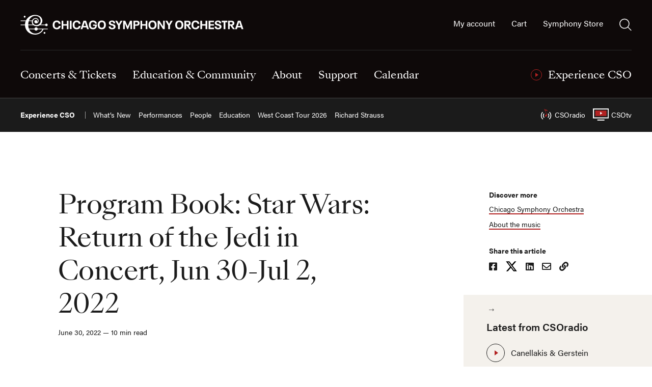

--- FILE ---
content_type: text/html; charset=utf-8
request_url: https://cso.org/experience/article/10130/program-book-star-wars-return-of-the-jedi-in
body_size: 24405
content:

<!doctype html>
<html lang="en-us">
<head>
    <meta charset="utf-8">
<meta http-equiv="X-UA-Compatible" content="IE=Edge">
<meta name="viewport" content="width=device-width, initial-scale=1">
<meta name="theme-color" content="#0e0909">


<link rel="preconnect" href="https://use.typekit.net" crossorigin>
<link rel="dns-prefetch" href="https://cdnjs.cloudflare.com">


<title>2022-06-30-CSO-Program Book | Chicago Symphony Orchestra</title>
<meta property="og:type" content="article">
<meta property="og:title" content="2022-06-30-CSO-Program Book | Chicago Symphony Orchestra" />
<meta name="twitter:title" content="2022-06-30-CSO-Program Book | Chicago Symphony Orchestra" />
    <meta name="description" content="Digital program book for Star Wars: Return of the Jedi in Concert, Jun 30-Jul 2, 2022">
    <meta property="og:description" content="Digital program book for Star Wars: Return of the Jedi in Concert, Jun 30-Jul 2, 2022" />
    <meta property="twitter:description" content="Digital program book for Star Wars: Return of the Jedi in Concert, Jun 30-Jul 2, 2022" />
<meta property="og:url" content="https://cso.org/experience/article/10130/program-book-star-wars-return-of-the-jedi-in" />
<meta name="twitter:url" content="https://cso.org/experience/article/10130/program-book-star-wars-return-of-the-jedi-in" />
<link rel="canonical" href="https://cso.org/experience/article/10130/program-book-star-wars-return-of-the-jedi-in" />
        <meta property="og:image" content="https://cso.org/media/otmlg4f4/23046_rotj_1500x1125.jpg?anchor=center&mode=crop&quality=80&width=1200&height=630&upscale=false&rnd=132774304722470000" />
        <meta name="twitter:image" content="https://cso.org/media/otmlg4f4/23046_rotj_1500x1125.jpg?anchor=center&mode=crop&quality=80&width=1200&height=630&upscale=false&rnd=132774304722470000" />
<meta name="twitter:site" content="@chicagosymphony">
<meta name="twitter:creator" content="@chicagosymphony">
<meta property="og:site_name" content="Experience the Chicago Symphony Orchestra">

<link rel="shortcut icon" href="/favicon.ico">
<link rel="mask-icon" href="/public/icons/safari-pinned-tab.svg?v=20210709" color="#000000">
<link rel="apple-touch-icon" sizes="57x57" href="/public/icons/apple-touch-icon-57x57.png?v=20210709">
<link rel="apple-touch-icon" sizes="60x60" href="/public/icons/apple-touch-icon-60x60.png?v=20210709">
<link rel="apple-touch-icon" sizes="72x72" href="/public/icons/apple-touch-icon-72x72.png?v=20210709">
<link rel="apple-touch-icon" sizes="76x76" href="/public/icons/apple-touch-icon-76x76.png?v=20210709">
<link rel="apple-touch-icon" sizes="114x114" href="/public/icons/apple-touch-icon-114x114.png?v=20210709">
<link rel="apple-touch-icon" sizes="120x120" href="/public/icons/apple-touch-icon-120x120.png?v=20210709">
<link rel="apple-touch-icon" sizes="144x144" href="/public/icons/apple-touch-icon-144x144.png?v=20210709">
<link rel="apple-touch-icon" sizes="152x152" href="/public/icons/apple-touch-icon-152x152.png?v=20210709">
<link rel="apple-touch-icon" sizes="180x180" href="/public/icons/apple-touch-icon-180x180.png?v=20210709">
<link rel="icon" type="image/png" sizes="32x32" href="/public/icons/favicon-32x32.png?v=20210709">
<link rel="icon" type="image/png" sizes="194x194" href="/public/icons/favicon-194x194.png?v=20210709">
<link rel="icon" type="image/png" sizes="192x192" href="/public/icons/android-chrome-192x192.png?v=20210709">
<meta name="msapplication-TileColor" content="#0e0909">
<meta name="msapplication-TileImage" content="/public/icons/mstile-144x144.png?v=20210709">

<script>
    
    if (!(window.Promise && [].includes && Object.assign && window.Map)) {
        document.write('<script src="https://cdnjs.cloudflare.com/polyfill/v3/polyfill.min.js?version=4.8.0&features=es2015%2Ces2016%2Ces2017"></scr' + 'ipt>');
    }
</script>


<link rel="preload" href="https://use.typekit.net/qoz1yxc.css" as="style" onload="this.onload=null;this.rel='stylesheet'">
<noscript><link rel="stylesheet" href="https://use.typekit.net/qoz1yxc.css"></noscript>


<link rel="stylesheet" type="text/css" href="/public/v_1768547433_app.css" />

    <!-- Bing -->
<meta name="msvalidate.01" content="103A305687897297E015C37B20C2A10C" />
<!-- GTM -->
<script>
    (function (w, d, s, l, i) {
        w[l] = w[l] || []; w[l].push({
            'gtm.start':
                new Date().getTime(), event: 'gtm.js'
        }); var f = d.getElementsByTagName(s)[0],
            j = d.createElement(s), dl = l != 'dataLayer' ? '&l=' + l : ''; j.async = true; j.src =
                'https://www.googletagmanager.com/gtm.js?id=' + i + dl; f.parentNode.insertBefore(j, f);
    })(window, document, 'script', 'dataLayer', 'GTM-M4RGHBS');
</script>

<!-- Google News -->
<meta name="google-site-verification" content="11LNU62xmcQlAK-Iqc27diAkxhFW3t2ZCtx2VoLPmlc" />
<link rel="stylesheet" type="text/css" href="/media/pueownpb/user-styles.css" />
</head>
<body class="experience">
    <noscript>
  <iframe src="https://www.googletagmanager.com/ns.html?id=GTM-M4RGHBS" height="0" width="0" style="display:none;visibility:hidden"></iframe>
</noscript>
    <div class="experience-alert-container">
</div>
    <div class="page" id="page-top">
        

<a href="#main-content" class="skip-to-content">Skip to main content</a>
<header class="header exp" id="cso-header-vm" v-bind:class="{ 'open-search': open, 'open-mobile': mobile }">
    <div class="header__container container container_lg">
        <a aria-label="Chicago Symphony Orchestra" class="header__logo" href="/">

<?xml version="1.0" encoding="UTF-8" standalone="no"?>
<!-- Generator: Gravit.io -->
<svg xmlns="http://www.w3.org/2000/svg" xmlns:xlink="http://www.w3.org/1999/xlink" style="isolation:isolate" viewBox="0 0 860 78" width="860pt" height="78pt"><defs><clipPath id="_clipPath_156i1GoraDjCzSnOO046Zoma8UO2MLWw"><rect width="860" height="78"/></clipPath></defs><g clip-path="url(#_clipPath_156i1GoraDjCzSnOO046Zoma8UO2MLWw)"><g><clipPath id="_clipPath_6VBPh8rIwTqCBtRTv3RC3SDR2jzJpMLg"><rect x="-35" y="-35.4" width="924.48" height="147.4" transform="matrix(1,0,0,1,0,0)" fill="rgb(255,255,255)"/></clipPath><g clip-path="url(#_clipPath_6VBPh8rIwTqCBtRTv3RC3SDR2jzJpMLg)"><g><path d=" M 88.9 69.38 C 88.9 67.46 90.46 65.89 92.39 65.89 C 94.32 65.89 95.87 67.45 95.87 69.38 C 95.87 71.31 94.31 72.86 92.39 72.86 C 90.47 72.86 88.9 71.3 88.9 69.38 Z " fill="rgb(255,255,255)"/><path d=" M 56.96 71.98 C 46.31 71.86 37.74 65.57 33.31 55.43 L 53.97 55.43 C 54.47 58.43 57.06 60.71 60.2 60.71 C 63.34 60.71 65.93 58.43 66.43 55.43 L 84.6 55.43 C 80.64 64.05 70.12 72.14 56.97 71.98 M 32.23 24.19 L 44.09 24.19 C 43.79 25.57 43.67 27.03 43.76 28.55 C 43.96 31.87 45.24 35.11 47.5 37.74 L 30.04 37.74 C 30.11 32.79 30.88 28.24 32.22 24.19 M 56.92 4.28 C 70.78 4.18 77.38 12.8 77.58 22.9 C 77.75 31.65 70.59 39.01 62.31 39.49 C 53.98 39.98 47.96 34.64 47.59 27.95 C 47.2 21 52.23 15.54 58.44 15.51 C 63.38 15.48 66.92 18.81 67.21 23.03 C 67.35 24.96 66.43 27.55 64.52 28.46 C 65.28 26.92 65.18 24.9 64.61 23.64 C 63.84 21.96 62.05 20.29 59.12 20.39 C 56.03 20.5 53.22 23 53.36 26.86 C 53.51 31.03 57.89 33.5 61.97 32.79 C 65.94 32.1 70.04 28.67 70.02 23.15 C 70.01 17.57 65.18 12.75 58.51 12.67 C 52.23 12.6 46.83 16.43 44.7 22.11 L 32.98 22.11 C 37.36 11.12 46.22 4.35 56.93 4.27 M 66.43 53.34 C 65.93 50.35 63.34 48.06 60.2 48.06 C 57.06 48.06 54.47 50.35 53.97 53.34 L 32.48 53.34 C 31.02 49.31 30.17 44.76 30.05 39.8 L 49.65 39.8 C 52.88 42.38 57.38 43.96 63.04 43.75 C 67.5 43.58 71.56 42.1 74.9 39.8 L 94.91 39.8 C 95.39 42 97.34 43.65 99.68 43.65 C 102.38 43.65 104.56 41.46 104.56 38.77 C 104.56 36.08 102.37 33.88 99.68 33.88 C 97.34 33.88 95.38 35.53 94.91 37.73 L 77.49 37.73 C 81.79 33.73 84.36 28.25 84.21 22.82 C 83.86 10.51 73.09 0.59 55.72 0.59 C 42.08 0.59 27.77 8.5 21.24 22.12 L 0.79 22.12 L 0.79 24.19 L 20.33 24.19 C 18.68 28.26 17.71 32.79 17.62 37.74 L 0.79 37.74 L 0.79 39.81 L 17.63 39.81 C 18.27 59.5 33.66 76.62 57.51 75.98 C 74.25 75.53 85.49 63.95 88.44 55.43 L 104.58 55.43 L 104.58 53.35 L 66.43 53.35 L 66.43 53.34 Z " fill="rgb(255,255,255)"/><path d=" M 12.88 7.43 C 12.88 5.51 14.44 3.95 16.36 3.95 C 18.28 3.95 19.84 5.51 19.84 7.43 C 19.84 9.35 18.28 10.91 16.36 10.91 C 14.44 10.91 12.88 9.35 12.88 7.43 Z " fill="rgb(255,255,255)"/><path d=" M 125.27 47.48 C 124.18 45.04 123.69 42.23 123.69 38.89 C 123.69 35.55 124.23 32.74 125.32 30.3 C 127.58 25.19 132.37 22.11 139.34 22.11 C 143.64 22.11 147.26 23.42 149.83 25.78 C 152.32 28 153.67 31.16 153.81 34.82 L 146.71 34.82 C 146.62 32.69 145.9 31.07 144.63 29.89 C 143.27 28.71 141.51 28.04 139.11 28.04 C 135.49 28.04 133.09 29.62 131.87 32.34 C 131.15 34.01 130.83 36 130.83 38.9 C 130.83 41.8 131.1 43.83 131.87 45.5 C 133.14 48.3 135.62 49.75 139.11 49.75 C 141.51 49.75 143.41 49.07 144.76 47.85 C 145.98 46.77 146.75 45.18 146.84 43.1 L 153.94 43.1 C 153.85 46.76 152.4 49.84 150.05 51.96 C 147.47 54.36 143.67 55.67 139.38 55.67 C 132.46 55.67 127.62 52.68 125.27 47.48" fill="rgb(255,255,255)"/></g></g><path d=" M 157.82 22.92 L 164.51 22.92 L 164.51 35.85 L 177.72 35.85 L 177.72 22.92 L 184.41 22.92 L 184.41 54.85 L 177.72 54.85 L 177.72 41.55 L 164.51 41.55 L 164.51 54.85 L 157.82 54.85 L 157.82 22.92 L 157.82 22.92 Z " fill="rgb(255,255,255)"/><rect x="189.38" y="22.91" width="6.69" height="31.93" transform="matrix(1,0,0,1,0,0)" fill="rgb(255,255,255)"/><clipPath id="_clipPath_UDQ38pk7gefY59Ws9YhhhOAs2Cw9Muvu"><rect x="-35" y="-35.4" width="924.48" height="147.4" transform="matrix(1,0,0,1,0,0)" fill="rgb(255,255,255)"/></clipPath><g clip-path="url(#_clipPath_UDQ38pk7gefY59Ws9YhhhOAs2Cw9Muvu)"><g><path d=" M 201.72 47.48 C 200.63 45.04 200.14 42.23 200.14 38.89 C 200.14 35.55 200.68 32.74 201.77 30.3 C 204.03 25.19 208.83 22.11 215.79 22.11 C 220.09 22.11 223.71 23.42 226.28 25.78 C 228.77 28 230.13 31.16 230.26 34.82 L 223.16 34.82 C 223.07 32.69 222.35 31.07 221.08 29.89 C 219.72 28.71 217.96 28.04 215.56 28.04 C 211.94 28.04 209.54 29.62 208.32 32.34 C 207.6 34.01 207.28 36 207.28 38.9 C 207.28 41.8 207.55 43.83 208.32 45.5 C 209.59 48.3 212.07 49.75 215.56 49.75 C 217.96 49.75 219.86 49.07 221.21 47.85 C 222.43 46.77 223.2 45.18 223.29 43.1 L 230.39 43.1 C 230.3 46.76 228.85 49.84 226.5 51.96 C 223.92 54.36 220.12 55.67 215.83 55.67 C 208.91 55.67 204.07 52.68 201.72 47.48" fill="rgb(255,255,255)"/></g></g><path d=" M 251.41 42.86 L 246.48 27.71 L 246.39 27.71 L 241.46 42.86 L 251.41 42.86 Z  M 253.13 48.11 L 239.74 48.11 L 237.57 54.85 L 230.6 54.85 L 241.46 22.92 L 251.46 22.92 L 262.31 54.85 L 255.35 54.85 L 253.13 48.11 Z " fill="rgb(255,255,255)"/><clipPath id="_clipPath_3rD8XoC6DkmxbSjUM697ZYWzxve6u4rV"><rect x="-35" y="-35.4" width="924.48" height="147.4" transform="matrix(1,0,0,1,0,0)" fill="rgb(255,255,255)"/></clipPath><g clip-path="url(#_clipPath_3rD8XoC6DkmxbSjUM697ZYWzxve6u4rV)"><g><path d=" M 292.96 37.48 L 292.96 39.65 C 292.96 42.68 292.46 45.58 291.33 48.11 C 289.07 53.09 284.63 55.66 278.17 55.66 C 271.25 55.66 266.41 52.63 264.06 47.43 C 263.02 45.12 262.48 42.32 262.48 38.88 C 262.48 35.44 263.02 32.64 264.06 30.33 C 266.46 25.08 271.25 22.1 278.26 22.1 C 282.6 22.1 286.22 23.32 288.75 25.63 C 291.01 27.66 292.42 30.56 292.68 33.91 L 285.76 33.91 C 285.53 32.15 284.9 30.74 283.77 29.75 C 282.46 28.53 280.47 27.94 278.16 27.94 C 274.49 27.94 271.92 29.43 270.65 32.28 C 269.88 33.95 269.57 35.85 269.57 38.88 C 269.57 41.91 269.89 43.77 270.65 45.48 C 271.96 48.38 274.63 49.82 278.34 49.82 C 282.05 49.82 284.36 48.55 285.53 46.02 C 285.98 44.98 286.21 43.98 286.25 42.58 L 278.38 42.58 L 278.38 37.47 L 292.94 37.47 L 292.96 37.48 Z " fill="rgb(255,255,255)"/><path d=" M 319.09 45.21 C 319.86 43.49 320.17 41.55 320.17 38.88 C 320.17 36.21 319.9 34.27 319.09 32.5 C 317.87 29.79 315.47 28.11 311.63 28.11 C 307.79 28.11 305.43 29.78 304.21 32.5 C 303.44 34.26 303.12 36.21 303.12 38.88 C 303.12 41.55 303.44 43.49 304.21 45.26 C 305.43 47.97 307.83 49.65 311.67 49.65 C 315.51 49.65 317.87 47.98 319.09 45.22 M 297.7 47.57 C 296.57 45.13 296.03 42.14 296.03 38.89 C 296.03 35.64 296.57 32.69 297.66 30.21 C 299.92 25.14 304.72 22.11 311.68 22.11 C 318.64 22.11 323.35 25.14 325.61 30.16 C 326.74 32.65 327.28 35.63 327.28 38.89 C 327.28 42.15 326.74 45.18 325.61 47.62 C 323.3 52.69 318.6 55.67 311.63 55.67 C 304.66 55.67 299.96 52.69 297.7 47.57" fill="rgb(255,255,255)"/><path d=" M 339.02 49.65 C 338.39 48.25 338.12 46.62 338.07 44.81 L 345.44 44.81 C 345.44 45.94 345.58 46.93 345.94 47.75 C 346.76 49.52 348.56 50.46 351.37 50.46 C 353.99 50.46 355.89 49.6 356.57 48.11 C 356.84 47.48 356.98 46.93 356.98 46.34 C 356.98 45.66 356.85 45.17 356.62 44.67 C 355.53 42.27 351.64 41.69 347.76 40.55 C 344.05 39.56 340.84 38.06 339.53 35.12 C 339.12 34.13 338.81 33 338.81 31.55 C 338.81 30.1 339.13 28.93 339.67 27.75 C 341.21 24.22 345.41 22.1 350.98 22.1 C 356.55 22.1 360.39 24.09 362.06 27.8 C 362.65 29.2 362.92 30.65 362.92 32.46 L 356 32.46 C 356 31.33 355.87 30.42 355.5 29.61 C 354.73 27.98 353.15 27.12 350.71 27.12 C 348.4 27.12 346.64 27.98 346.01 29.38 C 345.78 29.88 345.74 30.28 345.74 30.83 C 345.74 31.38 345.78 31.78 345.97 32.28 C 346.92 34.31 350.49 34.9 354.34 35.94 C 358.5 37.07 362.12 38.43 363.61 41.69 C 364.06 42.77 364.33 44.04 364.33 45.58 C 364.33 47.12 364.01 48.52 363.47 49.74 C 361.75 53.58 357.23 55.66 351.17 55.66 C 344.79 55.66 340.72 53.31 339.05 49.65" fill="rgb(255,255,255)"/></g></g><path d=" M 373.83 41.1 L 363.2 22.92 L 370.58 22.92 L 377.18 34.72 L 383.74 22.92 L 391.07 22.92 L 380.53 41.1 L 380.53 54.85 L 373.83 54.85 L 373.83 41.1 L 373.83 41.1 Z " fill="rgb(255,255,255)"/><path d=" M 393.45 22.92 L 401.5 22.92 L 410.64 44.31 L 419.91 22.92 L 427.78 22.92 L 427.78 54.85 L 421.45 54.85 L 421.45 33.14 L 412.13 54.85 L 409.1 54.85 L 399.78 33.14 L 399.78 54.85 L 393.45 54.85 L 393.45 22.92 L 393.45 22.92 Z " fill="rgb(255,255,255)"/><clipPath id="_clipPath_xGc2CY67A67RHJCjU7ektCzMF4auQdc9"><rect x="-35" y="-35.4" width="924.48" height="147.4" transform="matrix(1,0,0,1,0,0)" fill="rgb(255,255,255)"/></clipPath><g clip-path="url(#_clipPath_xGc2CY67A67RHJCjU7ektCzMF4auQdc9)"><g><path d=" M 443.91 36.85 C 446.62 36.85 448.39 36.31 449.07 34.72 C 449.39 34.09 449.52 33.41 449.52 32.5 C 449.52 31.59 449.38 30.87 449.07 30.24 C 448.35 28.66 446.58 28.16 443.91 28.16 L 439.43 28.16 L 439.43 36.84 L 443.91 36.84 L 443.91 36.85 Z  M 432.74 22.92 L 445.72 22.92 C 450.65 22.92 454.04 24.37 455.49 27.67 C 456.08 29.03 456.35 30.56 456.35 32.46 C 456.35 34.36 456.08 35.81 455.49 37.16 C 454.04 40.46 450.65 42 445.72 42 L 439.43 42 L 439.43 54.85 L 432.74 54.85 L 432.74 22.92 Z " fill="rgb(255,255,255)"/></g></g><path d=" M 459.59 22.92 L 466.29 22.92 L 466.29 35.85 L 479.49 35.85 L 479.49 22.92 L 486.19 22.92 L 486.19 54.85 L 479.49 54.85 L 479.49 41.55 L 466.29 41.55 L 466.29 54.85 L 459.59 54.85 L 459.59 22.92 L 459.59 22.92 Z " fill="rgb(255,255,255)"/><clipPath id="_clipPath_nSwNdRNLkOcVPZTRBkF3gxhDVsp3K8jp"><rect x="-35" y="-35.4" width="924.48" height="147.4" transform="matrix(1,0,0,1,0,0)" fill="rgb(255,255,255)"/></clipPath><g clip-path="url(#_clipPath_nSwNdRNLkOcVPZTRBkF3gxhDVsp3K8jp)"><g><path d=" M 513.27 45.21 C 514.04 43.49 514.36 41.55 514.36 38.88 C 514.36 36.21 514.09 34.27 513.27 32.5 C 512.05 29.79 509.65 28.11 505.81 28.11 C 501.97 28.11 499.61 29.78 498.39 32.5 C 497.62 34.26 497.3 36.21 497.3 38.88 C 497.3 41.55 497.62 43.49 498.39 45.26 C 499.61 47.97 502.01 49.65 505.85 49.65 C 509.69 49.65 512.05 47.98 513.27 45.22 M 491.88 47.57 C 490.75 45.13 490.21 42.14 490.21 38.89 C 490.21 35.64 490.75 32.69 491.84 30.21 C 494.1 25.14 498.9 22.11 505.86 22.11 C 512.82 22.11 517.53 25.14 519.79 30.16 C 520.92 32.65 521.46 35.63 521.46 38.89 C 521.46 42.15 520.92 45.18 519.79 47.62 C 517.48 52.69 512.78 55.67 505.82 55.67 C 498.86 55.67 494.15 52.69 491.89 47.57" fill="rgb(255,255,255)"/></g></g><path d=" M 525.42 22.92 L 532.25 22.92 L 546.36 44.85 L 546.36 22.92 L 552.87 22.92 L 552.87 54.85 L 546 54.85 L 531.93 32.96 L 531.93 54.85 L 525.42 54.85 L 525.42 22.92 L 525.42 22.92 Z " fill="rgb(255,255,255)"/><path d=" M 565.93 41.1 L 555.3 22.92 L 562.67 22.92 L 569.28 34.72 L 575.83 22.92 L 583.16 22.92 L 572.62 41.1 L 572.62 54.85 L 565.93 54.85 L 565.93 41.1 L 565.93 41.1 Z " fill="rgb(255,255,255)"/><clipPath id="_clipPath_8OG0ZMAYX7KQrY05fAYhfImCzV9jfQwz"><rect x="-35" y="-35.4" width="924.48" height="147.4" transform="matrix(1,0,0,1,0,0)" fill="rgb(255,255,255)"/></clipPath><g clip-path="url(#_clipPath_8OG0ZMAYX7KQrY05fAYhfImCzV9jfQwz)"><g><path d=" M 615.8 45.21 C 616.57 43.49 616.89 41.55 616.89 38.88 C 616.89 36.21 616.62 34.27 615.8 32.5 C 614.58 29.79 612.18 28.11 608.34 28.11 C 604.5 28.11 602.14 29.78 600.92 32.5 C 600.15 34.26 599.83 36.21 599.83 38.88 C 599.83 41.55 600.15 43.49 600.92 45.26 C 602.14 47.97 604.54 49.65 608.38 49.65 C 612.22 49.65 614.58 47.98 615.8 45.22 M 594.41 47.57 C 593.28 45.13 592.74 42.14 592.74 38.89 C 592.74 35.64 593.28 32.69 594.37 30.21 C 596.63 25.14 601.42 22.11 608.39 22.11 C 615.36 22.11 620.06 25.14 622.32 30.16 C 623.45 32.65 623.99 35.63 623.99 38.89 C 623.99 42.15 623.45 45.18 622.32 47.62 C 620.01 52.69 615.31 55.67 608.34 55.67 C 601.37 55.67 596.67 52.69 594.41 47.57 Z " fill="rgb(255,255,255)"/><path d=" M 634.65 36.8 L 639.44 36.8 C 642.2 36.8 643.96 36.12 644.69 34.63 C 644.96 34 645.1 33.32 645.1 32.37 C 645.1 31.51 644.96 30.83 644.74 30.29 C 643.97 28.66 642.12 28.12 639.45 28.12 L 634.66 28.12 L 634.66 36.8 L 634.65 36.8 Z  M 637.18 41.64 L 634.65 41.64 L 634.65 54.85 L 627.96 54.85 L 627.96 22.92 L 641.3 22.92 C 646.41 22.92 649.67 24.55 651.12 27.76 C 651.66 28.98 651.98 30.47 651.98 32.19 C 651.98 33.91 651.66 35.49 651.12 36.71 C 649.95 39.42 647.73 41.01 644.43 41.46 L 654.25 54.85 L 646.56 54.85 L 637.2 41.64 L 637.18 41.64 Z " fill="rgb(255,255,255)"/><path d=" M 656.53 47.48 C 655.45 45.04 654.95 42.23 654.95 38.89 C 654.95 35.55 655.49 32.74 656.58 30.3 C 658.84 25.19 663.63 22.11 670.6 22.11 C 674.9 22.11 678.51 23.42 681.09 25.78 C 683.58 28 684.93 31.16 685.07 34.82 L 677.97 34.82 C 677.88 32.69 677.16 31.07 675.89 29.89 C 674.53 28.71 672.77 28.04 670.37 28.04 C 666.75 28.04 664.35 29.62 663.13 32.34 C 662.41 34.01 662.09 36 662.09 38.9 C 662.09 41.8 662.36 43.83 663.13 45.5 C 664.4 48.3 666.89 49.75 670.37 49.75 C 672.77 49.75 674.67 49.07 676.02 47.85 C 677.24 46.77 678.01 45.18 678.1 43.1 L 685.2 43.1 C 685.11 46.76 683.66 49.84 681.31 51.96 C 678.73 54.36 674.93 55.67 670.63 55.67 C 663.71 55.67 658.87 52.68 656.52 47.48" fill="rgb(255,255,255)"/></g></g><path d=" M 689.07 22.92 L 695.77 22.92 L 695.77 35.85 L 708.98 35.85 L 708.98 22.92 L 715.67 22.92 L 715.67 54.85 L 708.98 54.85 L 708.98 41.55 L 695.77 41.55 L 695.77 54.85 L 689.07 54.85 L 689.07 22.92 L 689.07 22.92 Z " fill="rgb(255,255,255)"/><path d=" M 720.63 22.92 L 741.08 22.92 L 741.08 28.48 L 727.33 28.48 L 727.33 35.9 L 740.94 35.9 L 740.94 41.37 L 727.33 41.37 L 727.33 49.28 L 741.08 49.28 L 741.08 54.85 L 720.63 54.85 L 720.63 22.92 L 720.63 22.92 Z " fill="rgb(255,255,255)"/><clipPath id="_clipPath_uethqHeghZ5UUI9x2SE6R24iMoI77Hia"><rect x="-35" y="-35.4" width="924.48" height="147.4" transform="matrix(1,0,0,1,0,0)" fill="rgb(255,255,255)"/></clipPath><g clip-path="url(#_clipPath_uethqHeghZ5UUI9x2SE6R24iMoI77Hia)"><g><path d=" M 744.68 49.65 C 744.04 48.25 743.77 46.62 743.73 44.81 L 751.1 44.81 C 751.1 45.94 751.24 46.93 751.6 47.75 C 752.41 49.52 754.22 50.46 757.03 50.46 C 759.65 50.46 761.55 49.6 762.23 48.11 C 762.5 47.48 762.64 46.93 762.64 46.34 C 762.64 45.66 762.5 45.17 762.28 44.67 C 761.19 42.27 757.31 41.69 753.41 40.55 C 749.7 39.56 746.49 38.06 745.18 35.12 C 744.78 34.13 744.46 33 744.46 31.55 C 744.46 30.1 744.78 28.93 745.32 27.75 C 746.86 24.22 751.06 22.1 756.63 22.1 C 762.2 22.1 766.04 24.09 767.71 27.8 C 768.3 29.2 768.57 30.65 768.57 32.46 L 761.65 32.46 C 761.65 31.33 761.51 30.42 761.15 29.61 C 760.38 27.98 758.8 27.12 756.36 27.12 C 754.05 27.12 752.29 27.98 751.66 29.38 C 751.43 29.88 751.39 30.28 751.39 30.83 C 751.39 31.38 751.43 31.78 751.62 32.28 C 752.57 34.31 756.14 34.9 759.99 35.94 C 764.15 37.07 767.77 38.43 769.26 41.69 C 769.71 42.77 769.98 44.04 769.98 45.58 C 769.98 47.12 769.67 48.52 769.12 49.74 C 767.4 53.58 762.88 55.66 756.82 55.66 C 750.44 55.66 746.37 53.31 744.7 49.65" fill="rgb(255,255,255)"/></g></g><path d=" M 778.14 28.57 L 770.73 28.57 L 770.73 22.92 L 792.16 22.92 L 792.16 28.57 L 784.79 28.57 L 784.79 54.85 L 778.14 54.85 L 778.14 28.57 L 778.14 28.57 Z " fill="rgb(255,255,255)"/><clipPath id="_clipPath_6VCtz9sdpLPxwFVnBENcEexhZTYMGNLy"><rect x="-35" y="-35.4" width="924.48" height="147.4" transform="matrix(1,0,0,1,0,0)" fill="rgb(255,255,255)"/></clipPath><g clip-path="url(#_clipPath_6VCtz9sdpLPxwFVnBENcEexhZTYMGNLy)"><g><path d=" M 801.7 36.8 L 806.5 36.8 C 809.26 36.8 811.02 36.12 811.74 34.63 C 812.01 34 812.15 33.32 812.15 32.37 C 812.15 31.51 812.01 30.83 811.79 30.29 C 811.02 28.66 809.17 28.12 806.5 28.12 L 801.7 28.12 L 801.7 36.8 L 801.7 36.8 Z  M 804.23 41.64 L 801.7 41.64 L 801.7 54.85 L 795.01 54.85 L 795.01 22.92 L 808.35 22.92 C 813.46 22.92 816.72 24.55 818.16 27.76 C 818.7 28.98 819.02 30.47 819.02 32.19 C 819.02 33.91 818.7 35.49 818.16 36.71 C 816.99 39.42 814.77 41.01 811.47 41.46 L 821.28 54.85 L 813.59 54.85 L 804.23 41.64 L 804.23 41.64 Z " fill="rgb(255,255,255)"/></g></g><path d=" M 842.8 42.86 L 837.87 27.71 L 837.78 27.71 L 832.85 42.86 L 842.8 42.86 L 842.8 42.86 Z  M 844.52 48.11 L 831.13 48.11 L 828.96 54.85 L 821.99 54.85 L 832.85 22.92 L 842.84 22.92 L 853.7 54.85 L 846.74 54.85 L 844.52 48.11 Z " fill="rgb(255,255,255)"/></g></g></svg>        </a>
        <button class="header__toggle header__toggle_menu" v-on:click.prevent="toggleMobile" ref="toggleMenu" aria-label="Toggle menu" :aria-expanded="mobile.toString()" aria-controls="header-inner">
            <burger-menu :height="24" :width="24" :open="mobile"></burger-menu>
        </button>
        <div class="header__inner" ref="headerInner" id="header-inner">
            
    <nav class="nav" aria-label="Main navigation">
            <div class="nav__section ">
                    <button aria-expanded="false"
                            aria-controls="nav-dropdown-4311"
                            class="nav__action nav__action_arrow "
                            :data-direct-on-desktop="false"
                            @click="openSubmenu"
                            @keydown.down.prevent="menuDown"
                            @keydown.up.prevent="menuUp"
                            @keydown.left.prevent="menuLeft"
                            @keydown.right.prevent="menuRight"
                            @keydown.escape.prevent="closeSubmenu">
                        <span>Concerts &amp; Tickets</span>
                    </button>
                                    <div class="nav__dropdown"
                         id="nav-dropdown-4311"
                         @keydown.down.prevent="menuDown"
                         @keydown.up.prevent="menuUp"
                         @keydown.left.prevent="menuLeft"
                         @keydown.right.prevent="menuRight"
                         @keydown.escape.prevent="closeSubmenu">

                        <button v-if="!IsDesktop" aria-label="Back to previous menu" class="nav__back" @click.prevent="closeMobileSubmenu"><svg xmlns="http://www.w3.org/2000/svg" width="27" height="16" viewBox="0 0 27 16"><path d="M0 8l7.13 7.3.43-.44L1.3 8.44H27v-.88H1.3l6.26-6.41L7.13.7z" /></svg></button>
                        <div class="nav__row">
                                <div class="nav__cell">
                                                <div class="h6" id="nav-heading-5670"><a @click.stop="handleHrefClick" href="/concerts-tickets/whats-on/">What’s On</a></div>
                                                    <ul id="nav-list-5670" aria-labelledby="nav-heading-5670">
                                                                                                                        <li><a @click.stop="handleHrefClick" href="/concerts-tickets/feature-pages/america-250/">America 250</a></li>
                                                    </ul>
                                </div>
                                <div class="nav__cell">
                                                <div class="h6" id="nav-heading-5015"><a @click.stop="handleHrefClick" href="/concerts-tickets/on-stage/">On Stage</a></div>
                                                    <ul id="nav-list-5015" aria-labelledby="nav-heading-5015">
                                                                                                                        <li><a @click.stop="handleHrefClick" href="/concerts-tickets/on-stage/chicago-symphony-orchestra/">Chicago Symphony Orchestra</a></li>
                                                                <li><a @click.stop="handleHrefClick" href="/concerts-tickets/on-stage/symphony-center-presents/">Symphony Center Presents</a></li>
                                                                <li><a @click.stop="handleHrefClick" href="/concerts-tickets/on-stage/civic-orchestra-of-chicago/">Civic Orchestra of Chicago</a></li>
                                                    </ul>
                                                <div class="h6" id="nav-heading-22587"><a @click.stop="handleHrefClick" href="/concerts-tickets/subscribe/">Subscribe</a></div>
                                                    <ul id="nav-list-22587" aria-labelledby="nav-heading-22587">
                                                                                                                        <li><a @click.stop="handleHrefClick" href="/concerts-tickets/create-your-own/">Create Your Own</a></li>
                                                    </ul>
                                </div>
                                <div class="nav__cell">
                                                <div class="h6" id="nav-heading-5597"><a @click.stop="handleHrefClick" href="/concerts-tickets/online/">Online</a></div>
                                                    <ul id="nav-list-5597" aria-labelledby="nav-heading-5597">
                                                                <li><a @click.stop="handleHrefClick" href="/concerts-tickets/online/csoradio/">CSOradio</a></li>
                                                                <li><a @click.stop="handleHrefClick" href="/concerts-tickets/online/csotv/">CSOtv</a></li>
                                                                <li><a @click.stop="handleHrefClick" href="/concerts-tickets/online/cso-resound/">CSO Resound</a></li>
                                                                <li><a @click.stop="handleHrefClick" href="/concerts-tickets/online/intermission-the-cso/">Intermission @ the CSO</a></li>
                                                                <li><a @click.stop="handleHrefClick" href="/concerts-tickets/online/apple-music-classical/">Apple Music Classical</a></li>
                                                                                                            </ul>
                                </div>
                                <div class="nav__cell">
                                                <div class="h6" id="nav-heading-4321"><a @click.stop="handleHrefClick" href="/concerts-tickets/tickets-subscriptions/">Tickets &amp; Subscriptions</a></div>
                                                    <ul id="nav-list-4321" aria-labelledby="nav-heading-4321">
                                                                <li><a @click.stop="handleHrefClick" href="/concerts-tickets/tickets-subscriptions/subscriptions/">Subscriptions</a></li>
                                                                <li><a @click.stop="handleHrefClick" href="/concerts-tickets/tickets-subscriptions/ticket-offers/">Ticket Offers</a></li>
                                                                <li><a @click.stop="handleHrefClick" href="/concerts-tickets/tickets-subscriptions/group-sales/">Group Sales</a></li>
                                                                <li><a @click.stop="handleHrefClick" href="/concerts-tickets/tickets-subscriptions/student-tickets/">Student Tickets</a></li>
                                                                <li><a @click.stop="handleHrefClick" href="/concerts-tickets/tickets-subscriptions/gift-certificates/">Gift Certificates</a></li>
                                                                <li><a @click.stop="handleHrefClick" href="/concerts-tickets/tickets-subscriptions/ticket-donations-exchanges/">Ticket Donations &amp; Exchanges</a></li>
                                                                                                            </ul>
                                </div>
                                <div class="nav__cell">
                                                <div class="h6" id="nav-heading-5576"><a @click.stop="handleHrefClick" href="/concerts-tickets/plan-your-visit/">Plan Your Visit</a></div>
                                                    <ul id="nav-list-5576" aria-labelledby="nav-heading-5576">
                                                                <li><a @click.stop="handleHrefClick" href="/concerts-tickets/plan-your-visit/venues-seating/">Venues &amp; Seating</a></li>
                                                                <li><a @click.stop="handleHrefClick" href="/concerts-tickets/plan-your-visit/parking-transit/">Parking &amp; Transit</a></li>
                                                                <li><a @click.stop="handleHrefClick" href="/concerts-tickets/plan-your-visit/dining-refreshments/">Dining &amp; Refreshments</a></li>
                                                                <li><a @click.stop="handleHrefClick" href="/concerts-tickets/plan-your-visit/accessibility/">Accessibility</a></li>
                                                                <li><a @click.stop="handleHrefClick" href="/concerts-tickets/plan-your-visit/faq/">Frequently Asked Questions</a></li>
                                                                <li><a @click.stop="handleHrefClick" href="/concerts-tickets/plan-your-visit/shopping/">The Symphony Store</a></li>
                                                                <li><a @click.stop="handleHrefClick" href="/concerts-tickets/plan-your-visit/social-narratives/">Social Narratives</a></li>
                                                                                                            </ul>
                                </div>
                            
                        </div>
                    </div>
            </div>
            <div class="nav__section ">
                    <button aria-expanded="false"
                            aria-controls="nav-dropdown-4312"
                            class="nav__action nav__action_arrow "
                            :data-direct-on-desktop="false"
                            @click="openSubmenu"
                            @keydown.down.prevent="menuDown"
                            @keydown.up.prevent="menuUp"
                            @keydown.left.prevent="menuLeft"
                            @keydown.right.prevent="menuRight"
                            @keydown.escape.prevent="closeSubmenu">
                        <span>Education &amp; Community</span>
                    </button>
                                    <div class="nav__dropdown"
                         id="nav-dropdown-4312"
                         @keydown.down.prevent="menuDown"
                         @keydown.up.prevent="menuUp"
                         @keydown.left.prevent="menuLeft"
                         @keydown.right.prevent="menuRight"
                         @keydown.escape.prevent="closeSubmenu">

                        <button v-if="!IsDesktop" aria-label="Back to previous menu" class="nav__back" @click.prevent="closeMobileSubmenu"><svg xmlns="http://www.w3.org/2000/svg" width="27" height="16" viewBox="0 0 27 16"><path d="M0 8l7.13 7.3.43-.44L1.3 8.44H27v-.88H1.3l6.26-6.41L7.13.7z" /></svg></button>
                        <div class="nav__row">
                                <div class="nav__cell">
                                                <div class="h6" id="nav-heading-4909"><a @click.stop="handleHrefClick" href="/education-community/negaunee-music-institute/">Negaunee Music Institute</a></div>
                                                    <p>Education and community programs of the Chicago Symphony Orchestra</p>
                                </div>
                                <div class="nav__cell">
                                                <div class="h6" id="nav-heading-4910"><a @click.stop="handleHrefClick" href="/education-community/cso-for-kids/">CSO for Kids</a></div>
                                                    <ul id="nav-list-4910" aria-labelledby="nav-heading-4910">
                                                                <li><a @click.stop="handleHrefClick" href="/education-community/cso-for-kids/family-concerts/">Family Concerts</a></li>
                                                                <li><a @click.stop="handleHrefClick" href="/education-community/cso-for-kids/school-concerts/">School Concerts</a></li>
                                                                <li><a @click.stop="handleHrefClick" href="/education-community/cso-for-kids/school-partnerships/">School Partnerships</a></li>
                                                                <li><a @click.stop="handleHrefClick" href="/education-community/cso-for-kids/cabinet-of-wonder/">Cabinet of Wonder</a></li>
                                                                <li><a @click.stop="handleHrefClick" href="/education-community/cso-for-kids/digital-offerings/">Digital Offerings</a></li>
                                                                <li><a @click.stop="handleHrefClick" href="/education-community/cso-for-kids/teaching-resources/">Teaching Resources</a></li>
                                                                                                            </ul>
                                </div>
                                <div class="nav__cell">
                                                <div class="h6" id="nav-heading-4911"><a @click.stop="handleHrefClick" href="/education-community/musician-training/">Musician Training</a></div>
                                                    <ul id="nav-list-4911" aria-labelledby="nav-heading-4911">
                                                                <li><a @click.stop="handleHrefClick" href="/education-community/musician-training/civic-orchestra-of-chicago/">Civic Orchestra of Chicago</a></li>
                                                                <li><a @click.stop="handleHrefClick" href="/education-community/musician-training/young-artists-competition/">Young Artists Competition</a></li>
                                                                <li><a @click.stop="handleHrefClick" href="/education-community/musician-training/chicago-youth-in-music-festival/">Chicago Youth in Music Festival</a></li>
                                                                <li><a @click.stop="handleHrefClick" href="/education-community/musician-training/orchestral-excerpt-insights/">Orchestral Excerpt Insights</a></li>
                                                                <li><a @click.stop="handleHrefClick" href="/education-community/musician-training/percussion-scholarship-program/">Percussion Scholarship Program</a></li>
                                                                <li><a @click.stop="handleHrefClick" href="/education-community/musician-training/chicago-musical-pathways-initiative/">Chicago Musical Pathways Initiative</a></li>
                                                                <li><a @click.stop="handleHrefClick" href="/education-community/musician-training/young-composers-initiative/">Young Composers Initiative</a></li>
                                                                                                            </ul>
                                </div>
                                <div class="nav__cell">
                                                <div class="h6" id="nav-heading-4940"><a @click.stop="handleHrefClick" href="/education-community/community-engagement/">Community Engagement</a></div>
                                                    <ul id="nav-list-4940" aria-labelledby="nav-heading-4940">
                                                                <li><a @click.stop="handleHrefClick" href="/education-community/community-engagement/notes-for-peace/">Notes for Peace</a></li>
                                                                <li><a @click.stop="handleHrefClick" href="/education-community/community-engagement/open-rehearsals/">Open Rehearsals</a></li>
                                                                <li><a @click.stop="handleHrefClick" href="/education-community/community-engagement/education-on-tour/">Education on Tour</a></li>
                                                                <li><a @click.stop="handleHrefClick" href="/education-community/community-engagement/refugee-coalition-partnership/">Refugee Coalition Partnership</a></li>
                                                                                                            </ul>
                                </div>
                            
                        </div>
                    </div>
            </div>
            <div class="nav__section ">
                    <button aria-expanded="false"
                            aria-controls="nav-dropdown-4310"
                            class="nav__action nav__action_arrow "
                            :data-direct-on-desktop="false"
                            @click="openSubmenu"
                            @keydown.down.prevent="menuDown"
                            @keydown.up.prevent="menuUp"
                            @keydown.left.prevent="menuLeft"
                            @keydown.right.prevent="menuRight"
                            @keydown.escape.prevent="closeSubmenu">
                        <span>About</span>
                    </button>
                                    <div class="nav__dropdown"
                         id="nav-dropdown-4310"
                         @keydown.down.prevent="menuDown"
                         @keydown.up.prevent="menuUp"
                         @keydown.left.prevent="menuLeft"
                         @keydown.right.prevent="menuRight"
                         @keydown.escape.prevent="closeSubmenu">

                        <button v-if="!IsDesktop" aria-label="Back to previous menu" class="nav__back" @click.prevent="closeMobileSubmenu"><svg xmlns="http://www.w3.org/2000/svg" width="27" height="16" viewBox="0 0 27 16"><path d="M0 8l7.13 7.3.43-.44L1.3 8.44H27v-.88H1.3l6.26-6.41L7.13.7z" /></svg></button>
                        <div class="nav__row">
                                <div class="nav__cell">
                                                <div class="h6" id="nav-heading-4317"><a @click.stop="handleHrefClick" href="/about/cso/">Chicago Symphony Orchestra</a></div>
                                                <div class="h6" id="nav-heading-4414"><a @click.stop="handleHrefClick" href="/about/scp/">Symphony Center Presents</a></div>
                                                <div class="h6" id="nav-heading-4415"><a @click.stop="handleHrefClick" href="/about/nmi/">Negaunee Music Institute</a></div>
                                                <div class="h6" id="nav-heading-4530"><a @click.stop="handleHrefClick" href="/about/chicago-symphony-chorus/">Chicago Symphony Chorus</a></div>
                                                <div class="h6" id="nav-heading-4575"><a @click.stop="handleHrefClick" href="/about/civic-orchestra-of-chicago/">Civic Orchestra of Chicago</a></div>
                                </div>
                                <div class="nav__cell">
                                                <div class="h6" id="nav-heading-4416"><a @click.stop="handleHrefClick" href="/about/performers/">Performers</a></div>
                                                    <ul id="nav-list-4416" aria-labelledby="nav-heading-4416">
                                                                <li><a @click.stop="handleHrefClick" href="/about/performers/cso-musicians/">Chicago Symphony Orchestra Musicians</a></li>
                                                                <li><a @click.stop="handleHrefClick" href="/about/performers/conductors/">Music Directors &amp; Conductors</a></li>
                                                                <li><a @click.stop="handleHrefClick" href="/about/performers/affiliated-artists/">Affiliated Artists</a></li>
                                                                <li><a @click.stop="handleHrefClick" href="/about/performers/chicago-symphony-chorus/">Chicago Symphony Chorus Musicians</a></li>
                                                                <li><a @click.stop="handleHrefClick" href="/about/performers/civic-orchestra-musicians/">Civic Orchestra of Chicago Musicians</a></li>
                                                                <li><a @click.stop="handleHrefClick" href="/about/performers/visiting-artists/">Visiting Artists</a></li>
                                                                                                                        <li><a @click.stop="handleHrefClick" href="/about/performers/cso-musicians/fellowship-auditions/">CSO Fellowship Program</a></li>
                                                    </ul>
                                </div>
                                <div class="nav__cell">
                                                <div class="h6" id="nav-heading-4495"><a @click.stop="handleHrefClick" href="/about/csoa/">Chicago Symphony Orchestra Association</a></div>
                                                    <ul id="nav-list-4495" aria-labelledby="nav-heading-4495">
                                                                                                                        <li><a @click.stop="handleHrefClick" href="/about/csoa/board-of-trustees/">Board of Trustees</a></li>
                                                                <li><a @click.stop="handleHrefClick" href="/about/csoa/negaunee-music-institute-board/">Negaunee Music Institute Board</a></li>
                                                                <li><a @click.stop="handleHrefClick" href="/about/csoa/csoa-administration/">CSOA Administration</a></li>
                                                                <li><a @click.stop="handleHrefClick" href="/about/csoa/employment/">Employment</a></li>
                                                                <li><a @click.stop="handleHrefClick" href="/about/csoa/annual-reports/">Annual Reports</a></li>
                                                                <li><a @click.stop="handleHrefClick" href="/about/press-room/">Press</a></li>
                                                    </ul>
                                </div>
                                <div class="nav__cell">
                                                <div class="h6" id="nav-heading-4358"><a @click.stop="handleHrefClick" href="/about/rentals-licensing/">Rentals &amp; Licensing</a></div>
                                                    <ul id="nav-list-4358" aria-labelledby="nav-heading-4358">
                                                                <li><a @click.stop="handleHrefClick" href="/about/rentals-licensing/facility-rental/">Facility Rental</a></li>
                                                                <li><a @click.stop="handleHrefClick" href="/about/rentals-licensing/beyond-the-score-licensing/">Beyond the Score Licensing</a></li>
                                                                <li><a @click.stop="handleHrefClick" href="/about/rentals-licensing/advertising/">Advertising</a></li>
                                                                                                            </ul>
                                                <div class="h6" id="nav-heading-5491"><a @click.stop="handleHrefClick" href="/about/cso-resound/">CSO Resound</a></div>
                                </div>
                                <div class="nav__cell">
                                                <div class="h6" id="nav-heading-4492"><a @click.stop="handleHrefClick" href="/about/rosenthal-archives/">Rosenthal Archives of the Chicago Symphony Orchestra Association</a></div>
                                                    <ul id="nav-list-4492" aria-labelledby="nav-heading-4492">
                                                                                                                        <li><a @click.stop="handleHrefClick" href="/about/rosenthal-archives/history-of-the-chicago-symphony-orchestra/">History of the Chicago Symphony Orchestra</a></li>
                                                                <li><a @click.stop="handleHrefClick" href="/about/rosenthal-archives/orchestra-hall-at-symphony-center/">Orchestra Hall at Symphony Center</a></li>
                                                                <li><a @click.stop="handleHrefClick" href="/about/rosenthal-archives/rosenthal-archives-services/">Rosenthal Archives Services</a></li>
                                                                <li><a @click.stop="handleHrefClick" href="/about/rosenthal-archives/from-the-archives-blog/">From the Archives Blog</a></li>
                                                    </ul>
                                </div>
                            
                        </div>
                    </div>
            </div>
            <div class="nav__section ">
                    <button aria-expanded="false"
                            aria-controls="nav-dropdown-4313"
                            class="nav__action nav__action_arrow "
                            :data-direct-on-desktop="false"
                            @click="openSubmenu"
                            @keydown.down.prevent="menuDown"
                            @keydown.up.prevent="menuUp"
                            @keydown.left.prevent="menuLeft"
                            @keydown.right.prevent="menuRight"
                            @keydown.escape.prevent="closeSubmenu">
                        <span>Support</span>
                    </button>
                                    <div class="nav__dropdown"
                         id="nav-dropdown-4313"
                         @keydown.down.prevent="menuDown"
                         @keydown.up.prevent="menuUp"
                         @keydown.left.prevent="menuLeft"
                         @keydown.right.prevent="menuRight"
                         @keydown.escape.prevent="closeSubmenu">

                        <button v-if="!IsDesktop" aria-label="Back to previous menu" class="nav__back" @click.prevent="closeMobileSubmenu"><svg xmlns="http://www.w3.org/2000/svg" width="27" height="16" viewBox="0 0 27 16"><path d="M0 8l7.13 7.3.43-.44L1.3 8.44H27v-.88H1.3l6.26-6.41L7.13.7z" /></svg></button>
                        <div class="nav__row">
                                <div class="nav__cell">
                                                <div class="h6" id="nav-heading-4968"><a @click.stop="handleHrefClick" href="/support/make-a-gift/">Make a Gift</a></div>
                                                    <ul id="nav-list-4968" aria-labelledby="nav-heading-4968">
                                                                <li><a @click.stop="handleHrefClick" href="/support/make-a-gift/individual-giving/">Individual Giving</a></li>
                                                                <li><a @click.stop="handleHrefClick" href="/support/make-a-gift/sempre-always-campaign/">SEMPRE ALWAYS Campaign</a></li>
                                                                                                                        <li><a @click.stop="handleHrefClick" href="/support/contact-development/">Contact Development</a></li>
                                                    </ul>
                                                    <p>Your gift will help bring the music you love to audiences in Chicago and around the world.</p>
                                </div>
                                <div class="nav__cell">
                                                <div class="h6" id="nav-heading-4806"><a @click.stop="handleHrefClick" href="/support/planned-giving/">Planned Giving</a></div>
                                                    <ul id="nav-list-4806" aria-labelledby="nav-heading-4806">
                                                                <li><a @click.stop="handleHrefClick" href="/support/planned-giving/planned-giving-faqs/">Planned Giving FAQs</a></li>
                                                                <li><a @click.stop="handleHrefClick" href="/support/planned-giving/theodore-thomas-society/">Theodore Thomas Society</a></li>
                                                                <li><a @click.stop="handleHrefClick" href="/support/planned-giving/meet-our-members/">Meet Our Members</a></li>
                                                                <li><a @click.stop="handleHrefClick" href="/support/planned-giving/contact-planned-giving/">Contact Planned Giving</a></li>
                                                                <li><a @click.stop="handleHrefClick" href="/support/planned-giving/planned-gift-calculator/">Planned Gift Calculator</a></li>
                                                                <li><a @click.stop="handleHrefClick" href="/support/planned-giving/planned-giving-intention-form/">Planned Giving Intention Form</a></li>
                                                                <li><a @click.stop="handleHrefClick" href="/support/planned-giving/ira-giving/">IRA Giving</a></li>
                                                                                                            </ul>
                                </div>
                                <div class="nav__cell">
                                                <div class="h6" id="nav-heading-4971"><a @click.stop="handleHrefClick" href="/support/get-involved/">Get Involved</a></div>
                                                    <ul id="nav-list-4971" aria-labelledby="nav-heading-4971">
                                                                <li><a @click.stop="handleHrefClick" href="/support/get-involved/governing-members/">Governing Members</a></li>
                                                                <li><a @click.stop="handleHrefClick" href="/support/get-involved/womens-board/">Women’s Board</a></li>
                                                                <li><a @click.stop="handleHrefClick" href="/support/get-involved/the-league/">The League</a></li>
                                                                <li><a @click.stop="handleHrefClick" href="/support/get-involved/overture-council/">Overture Council</a></li>
                                                                <li><a @click.stop="handleHrefClick" href="/support/get-involved/african-american-network/">African American Network</a></li>
                                                                <li><a @click.stop="handleHrefClick" href="/support/get-involved/latino-alliance/">Latino Alliance</a></li>
                                                                <li><a @click.stop="handleHrefClick" href="/support/get-involved/student-ambassadors/">Student Ambassadors</a></li>
                                                                <li><a @click.stop="handleHrefClick" href="/support/get-involved/auxiliary-volunteers/">Auxiliary Volunteers</a></li>
                                                                <li><a @click.stop="handleHrefClick" href="/support/get-involved/nmi-advocates/">Negaunee Music Institute Advocates</a></li>
                                                                <li><a @click.stop="handleHrefClick" href="/support/get-involved/cso-patrons-tour/">CSO Patrons Tour</a></li>
                                                                <li><a @click.stop="handleHrefClick" href="/support/get-involved/cso-for-kids-ambassadors/">CSO for Kids Ambassadors</a></li>
                                                                                                            </ul>
                                </div>
                                <div class="nav__cell">
                                                <div class="h6" id="nav-heading-4982"><a @click.stop="handleHrefClick" href="/support/corporate-sponsorship/">Corporate Sponsorship</a></div>
                                                    <ul id="nav-list-4982" aria-labelledby="nav-heading-4982">
                                                                <li><a @click.stop="handleHrefClick" href="/support/corporate-sponsorship/corporate-partners/">Corporate Partners</a></li>
                                                                                                            </ul>
                                                <div class="h6" id="nav-heading-10211"><a @click.stop="handleHrefClick" href="/support/fundraising-events/">Fundraising Events</a></div>
                                                    <ul id="nav-list-10211" aria-labelledby="nav-heading-10211">
                                                                <li><a @click.stop="handleHrefClick" href="/support/fundraising-events/the-red-thread-fashion-show/">The Red Thread Fashion Show</a></li>
                                                                <li><a @click.stop="handleHrefClick" href="/support/fundraising-events/impact/">Impact</a></li>
                                                                <li><a @click.stop="handleHrefClick" href="/support/fundraising-events/symphony-ball/">Symphony Ball</a></li>
                                                                                                            </ul>
                                </div>
                                <div class="nav__cell">
                                                <div class="h6" id="nav-heading-4987"><a @click.stop="handleHrefClick" href="/support/donor-recognition/">Donor Recognition</a></div>
                                                    <ul id="nav-list-4987" aria-labelledby="nav-heading-4987">
                                                                <li><a @click.stop="handleHrefClick" href="/support/donor-recognition/donor-benefits/">Donor Benefits</a></li>
                                                                <li><a @click.stop="handleHrefClick" href="/support/donor-recognition/donor-gallery/">Donor Gallery</a></li>
                                                                                                            </ul>
                                </div>
                            
                        </div>
                    </div>
            </div>
            <div class="nav__section ">
                    <a class="nav__action nav__action_arrow"
                       href="/concerts-tickets/whats-on/">
                        <span>Calendar</span>
                    </a>
                            </div>
            <div class="nav__section hidden2">
                        <a class="nav__action nav__action_arrow nav__action_desktop"
                           href="/experience/">
                                <div class="play"></div>
                            <span>Experience CSO</span>
                        </a>
                    <button aria-expanded="false"
                            aria-controls="nav-dropdown-1067"
                            class="nav__action nav__action_arrow nav__action_mobile"
                            :data-direct-on-desktop="true"
                            @click="openSubmenu"
                            @keydown.down.prevent="menuDown"
                            @keydown.up.prevent="menuUp"
                            @keydown.left.prevent="menuLeft"
                            @keydown.right.prevent="menuRight"
                            @keydown.escape.prevent="closeSubmenu">
                            <div class="play"></div>
                        <span>Experience CSO</span>
                    </button>
                                    <div class="nav__dropdown"
                         id="nav-dropdown-1067"
                         @keydown.down.prevent="menuDown"
                         @keydown.up.prevent="menuUp"
                         @keydown.left.prevent="menuLeft"
                         @keydown.right.prevent="menuRight"
                         @keydown.escape.prevent="closeSubmenu">

                        <button v-if="!IsDesktop" aria-label="Back to previous menu" class="nav__back" @click.prevent="closeMobileSubmenu"><svg xmlns="http://www.w3.org/2000/svg" width="27" height="16" viewBox="0 0 27 16"><path d="M0 8l7.13 7.3.43-.44L1.3 8.44H27v-.88H1.3l6.26-6.41L7.13.7z" /></svg></button>
                        <div class="nav__row">
                                <div class="nav__cell">
                                                <div class="h6" id="nav-heading-1067"><a @click.stop="handleHrefClick" href="/experience/">Experience CSO</a></div>
                                                    <ul id="nav-list-1067" aria-labelledby="nav-heading-1067">
                                                                                                                        <li><a @click.stop="handleHrefClick" href="/experience/whats-new/">What’s New</a></li>
                                                                <li><a @click.stop="handleHrefClick" href="/experience/performances/">Performances</a></li>
                                                                <li><a @click.stop="handleHrefClick" href="/experience/people/">People</a></li>
                                                                <li><a @click.stop="handleHrefClick" href="/experience/education/">Education</a></li>
                                                                <li><a @click.stop="handleHrefClick" href="/experience/csoradio/">CSOradio</a></li>
                                                                <li><a @click.stop="handleHrefClick" href="/experience/csotv/">CSOtv</a></li>
                                                    </ul>
                                <ul id="nav-trending-list-1067" aria-labelledby="nav-heading-1067" style="margin:10px 0">
                                        <li><a @click.stop="handleHrefClick" href="/experience/curation/west-coast-tour-2026/">West Coast Tour 2026</a></li>
                                        <li><a @click.stop="handleHrefClick" href="/experience/curation/richard-strauss/">Richard Strauss and the CSO</a></li>

                                </ul>
                                                    <p>Watch, listen, read and learn with the latest digital content from the CSO.</p>
                                </div>
                            
                        </div>
                    </div>
            </div>
        

    </nav>
        <form class="header__search" action="/search/" method="get" id="header-search">
            <div class="header__form" v-bind:class="{ 'active': open }">
                <svg xmlns="http://www.w3.org/2000/svg" viewBox="0 0 24 25">
                    <path d="M9.92.75c5.418 0 9.8 4.392 9.8 9.8a9.77 9.77 0 0 1-2.359 6.381l6.02 6.03a.75.75 0 0 1-.977 1.133l-.084-.073-6.017-6.028A9.77 9.77 0 0 1 9.92 20.37c-5.418 0-9.8-4.392-9.8-9.8S4.502.75 9.92.75zm0 1.5a8.31 8.31 0 1 0 0 16.62 8.31 8.31 0 1 0 0-16.62z"></path>
                </svg>
                <input class="header__input" type="search" aria-label="Search by keyword" placeholder="Search keyword" ref="searchField" name="q" />
            </div>
        </form>

            <nav class="header__links" aria-label="Secondary navigation">
                        <a class="header__link header__link_desktop" href="https://order.cso.org/account/upcomingevents">My account</a>
                        <a class="header__link header__link_desktop" href="https://order.cso.org/cart/details">Cart</a>
                        <a class="header__link " href="https://symphonystore.com">Symphony Store</a>
            </nav>
            <button class="header__toggle header__toggle_search" v-on:click.prevent="toggleSearch()" aria-label="Toggle search" :aria-expanded="open.toString()" aria-controls="header-search">
                <svg xmlns="http://www.w3.org/2000/svg" width="24" height="25" viewBox="0 0 24 25">
                    <path d="M9.92.75c5.418 0 9.8 4.392 9.8 9.8a9.77 9.77 0 0 1-2.359 6.381l6.02 6.03a.75.75 0 0 1-.977 1.133l-.084-.073-6.017-6.028A9.77 9.77 0 0 1 9.92 20.37c-5.418 0-9.8-4.392-9.8-9.8S4.502.75 9.92.75zm0 1.5a8.31 8.31 0 1 0 0 16.62 8.31 8.31 0 1 0 0-16.62z"></path>
                </svg>
                <svg xmlns="http://www.w3.org/2000/svg" width="24" height="24" viewBox="0 0 24 24">
                    <path d="M1.408 0L12 10.59 22.562.032 23.97 1.44 13.41 12 24 22.588 22.592 24 12 13.41 1.438 23.97.03 22.56 10.6 12 0 1.413 1.408 0z"></path>
                </svg>
            </button>
            
        </div>
    </div>
</header>
    <div class="subnav" role="navigation" accesskey="">
        <div class="container container_lg">
            <div class="primary">
                <div class="scrollable">
                    <ul>
                        <li class="exptitle"><a href="/experience/">Experience CSO</a></li>
                            <li class="secondary-mobile-phone" style="margin-right:38px">
                                <a href="/experience/csoradio/" class="radio">
                                        <img role="presentation" src="/public/img/csoradioicon.svg" />
                                    CSOradio
                                </a>
                            </li>
                            <li class="secondary-mobile-phone" style="margin-right:23px">
                                <a href="/experience/csotv/" class="">
                                        <img role="presentation" height="24" src="/public/img/tv.svg" />
                                    CSOtv
                                </a>
                            </li>
                        <li class="lidiv"></li>
                            <li><a href="/experience/whats-new/">What’s New</a></li>
                            <li><a href="/experience/performances/">Performances</a></li>
                            <li><a href="/experience/people/">People</a></li>
                            <li><a href="/experience/education/">Education</a></li>
                                                    <li><a href="/experience/curation/west-coast-tour-2026/" target="/experience/curation/west-coast-tour-2026/">West Coast Tour 2026</a></li>
                            <li><a href="/experience/curation/richard-strauss/" target="/experience/curation/richard-strauss/">Richard Strauss</a></li>
                    </ul>
                    
                    <ul class="secondary-mobile">
                        <li>
                            <a href="/experience/csoradio/" class="radio">
                                    <img role="presentation" src="/public/img/csoradioicon.svg" />
                                CSOradio
                            </a>
                        </li>
                        <li>
                            <a href="/experience/csotv/" class="">
                                    <img role="presentation" height="24" src="/public/img/tv.svg" />
                                CSOtv
                            </a>
                        </li>
                    </ul>
                </div>
            </div>
            <ul class="secondary">
                    <li>
                        <a href="/experience/csoradio/" class="radio">
                                <img role="presentation" height="24" src="/public/img/radio-new.svg" />
                            CSOradio
                        </a>
                    </li>
                    <li>
                        <a href="/experience/csotv/" class="">
                                <img role="presentation" height="24" src="/public/img/tv.svg" />
                            CSOtv
                        </a>
                    </li>
            </ul>
        </div>
    </div>

        <main>
        
<script type="application/ld+json">
{
  "@context": "https://schema.org",
  "@type": "Article",
  "headline": "Program Book: Star Wars: Return of the Jedi in Concert, Jun 30-Jul 2, 2022",
  "description": "Digital program book for Star Wars: Return of the Jedi in Concert, Jun 30-Jul 2, 2022",
    "image": "https://cso.org/media/otmlg4f4/23046_rotj_1500x1125.jpg",
  "datePublished": "2022-06-30",
  "dateModified": "2022-10-16",
  "publisher": {
    "@type": "Organization",
    "name": "Chicago Symphony Orchestra",
    "url": "https://cso.org"
  },
  "mainEntityOfPage": {
    "@type": "WebPage",
    "@id": "https://cso.orghttps://cso.org/experience/article/10130/program-book-star-wars-return-of-the-jedi-in"
  }
}
</script>

<div class="inner" id="generic-vm">
    <div class="section section_article npb" id="articleSection">
        <div class="section_article_overflow">
            <div class="section__container container">
                <div class="article">
                    <div class="article__inner">
                        <h1 class="article__title">Program Book: Star Wars: Return of the Jedi in Concert, Jun 30-Jul 2, 2022</h1>
                        
<div class="article__meta">
    June 30, 2022
&mdash;    10 min
    read
</div>
                        <div class="article__content">
                            
<div class="rte">
    <p>Read the program book for Star Wars: Return of the Jedi in Concert, Jun 30-Jul 2, 2022.</p>
</div><div class="hembed"><div style="position:relative;padding-top:max(60%,326px);height:0;width:100%"><iframe allow="clipboard-write" sandbox="allow-top-navigation allow-top-navigation-by-user-activation allow-downloads allow-scripts allow-same-origin allow-popups allow-modals allow-popups-to-escape-sandbox" allowfullscreen="true" style="position:absolute;border:none;width:100%;height:100%;left:0;right:0;top:0;bottom:0;" src="https://e.issuu.com/embed.html?d=wrap5_cso_movies_star_wars_mar-jul22_issuu&hideIssuuLogo=true&u=chicagosymphony"></iframe></div></div>
                            
                        </div>
                    </div>
                    
                    <div class="article__sidebar">
                        <div class="widget">

<div class="widget__section">
    <div class="widget__title">Discover more</div>
    <div class="widget__tags">
        <a class="link" href="/experience/search/1086/chicago-symphony-orchestra">Chicago Symphony Orchestra</a>
                <a class="link" href="/experience/search/1083/about-the-music">About the music</a>
    </div>
</div>                        
<div class="widget__section">
    <div class="widget__title">Share this article</div>
    <div class="widget__socials">
        <a class="widget__social" target="_blank" href="https://facebook.com/sharer/sharer.php?u=https%3a%2f%2fcso.org%2fexperience%2farticle%2f10130%2fprogram-book-star-wars-return-of-the-jedi-in" aria-label="Share on Facebook"><i class="fab fa-facebook-square"></i></a>
        
        <a class="widget__social" target="_blank" href="https://x.com/intent/tweet/?text=Program+Book%3a+Star+Wars%3a+Return+of+the+Jedi+in+Concert%2c+Jun+30-Jul+2%2c+2022&amp;url=https%3a%2f%2fcso.org%2fexperience%2farticle%2f10130%2fprogram-book-star-wars-return-of-the-jedi-in" aria-label="Share on X">
        <svg class="fab fa-twitter" xmlns="http://www.w3.org/2000/svg" viewBox="0 0 512 512" height="24"><path fill="#000" d="M389.2 48h70.6L305.6 224.2 487 464H345L233.7 318.6 106.5 464H35.8L200.7 275.5 26.8 48H172.4L272.9 180.9 389.2 48zM364.4 421.8h39.1L151.1 88h-42L364.4 421.8z"/></g></svg>
        
        </a>
        <a class="widget__social" target="_blank" href="https://www.linkedin.com/shareArticle?mini=true&amp;url=https%3a%2f%2fcso.org%2fexperience%2farticle%2f10130%2fprogram-book-star-wars-return-of-the-jedi-in&amp;title=Program+Book%3a+Star+Wars%3a+Return+of+the+Jedi+in+Concert%2c+Jun+30-Jul+2%2c+2022&amp;summary=Program+Book%3a+Star+Wars%3a+Return+of+the+Jedi+in+Concert%2c+Jun+30-Jul+2%2c+2022&amp;source=https%3a%2f%2fcso.org%2fexperience%2farticle%2f10130%2fprogram-book-star-wars-return-of-the-jedi-in" aria-label="Share on LinkedIn"><i class="fab fa-linkedin"></i></a>
        <a class="widget__social" target="_blank" href="mailto:?subject=Program%20Book%3a%20Star%20Wars%3a%20Return%20of%20the%20Jedi%20in%20Concert%2c%20Jun%2030-Jul%202%2c%202022&amp;body=https%3a%2f%2fcso.org%2fexperience%2farticle%2f10130%2fprogram-book-star-wars-return-of-the-jedi-in"><i class="far fa-envelope" aria-label="Share by Email"></i></a>
        <a class="widget__social clipboardcopy" data-clipboard-text="https://cso.org/experience/article/10130/program-book-star-wars-return-of-the-jedi-in" title="Copy URL"><i class="fa fa-link"></i></a>
    </div>
</div>                        </div>
                        
<div class="sidebar">
    <div class="sidebar__closer article-view-toggler" title="Hide sidebar"><img src="/public/img/sidebar-close.png" alt="Close sidebar" /></div>
<div class="sidebar__section">
    <latest-cso-radio title="Latest from CSOradio"></latest-cso-radio>
    <hr />
    <popular title="Most Popular" ignore="10130"></popular>
</div>
</div>


                    </div>
                    

                </div>
            </div>
        </div>
        <div class="section_article_space">
            <div class="sidebar__closed">
                <div class="sidebar__opener article-view-toggler"><img alt="Open sidebar" src="/public/img/sidebar-open.png" /></div>
            </div>
        </div>
    </div>

    <div class="section section_article npt">
        <div class="section_article_overflow">
            <div class="section__container container">
                <related articleid="10130" title="You may also like"></related>
            </div>
        </div>
    </div>
</div>
        </main>
        
    <div class="support ">
        <div class="support__shape">
            <svg xmlns="http://www.w3.org/2000/svg" width="1440" height="120" viewBox="0 0 1440 120" preserveAspectRatio="none">
                <path d="M728.02 119.988c256.41-.776 491.663-39.572 705.763-116.387L1440 1.357V0H.33v.15L0 .03C218.03 80 458.083 120 720.165 120l7.856-.012z"></path>
            </svg>
        </div>
        <div role="complementary" class="support__snip " style="background-image: url(/media/vvkb4odp/cso20230218_048.jpg?center=0.49811002823572276,0.43643263757115752&amp;mode=crop&amp;quality=80&amp;width=1440&amp;height=600&amp;rnd=133564914241330000)">
            <div class="support__container container">
                <div class="support__title title">Support your orchestra</div>
                    <a class="support__btn btn btn_white" href="/support/make-a-gift/" target="">
                        <div class="btn__circle"></div>
                        <div class="btn__title">Make a gift</div>
                    </a>
            </div>
        </div>
    </div>

        
<footer class="footer">
    <div class="footer__container container">
        <div class="footer__top">
            <div class="footer__col">
              <div class="footer__subscribe">
                <div class="footer__title">Stay connected by email</div>
                  <a class="footer__btn btn btn_sm btn_white" href="https://order.cso.org/account/create/brief">
                    <div class="btn__circle"></div>
                    <div class="btn__title">Sign up</div>
                  </a>
              </div>
            </div>
            <div class="footer__col">
                <a class="footer__logo" href="/" aria-label="CSO">
                    
<svg xmlns="http://www.w3.org/2000/svg" xmlns:xlink="http://www.w3.org/1999/xlink" width="77" height="58" viewBox="0 0 77 58">
  <defs>
    <polygon id="cso-logo-small-a" points="0 0 76.874 0 76.874 58 0 58"/>
  </defs>
  <g fill="none" fill-rule="evenodd">
    <mask id="cso-logo-small-b" fill="#fff">
      <use xlink:href="#cso-logo-small-a"/>
    </mask>
    <path fill="#FFF" d="M61.3747014,42.1621646 L47.41137,42.1621646 C47.0716719,44.2124853 45.4647443,45.8194129 43.4146526,46.1588821 C40.7691735,46.5970102 38.2695083,44.8076437 37.8313802,42.1621646 L21.9477474,42.1621646 C25.3490776,49.9633176 31.9418301,54.7955459 40.1296072,54.8896267 L40.1318963,54.8896267 C50.2495888,55.0107186 58.3368757,48.7890244 61.3747014,42.1621646 L61.3747014,42.1621646 Z M19.4320587,28.5605064 L32.8663858,28.5605064 C31.1598836,26.5832071 30.1483432,24.1011678 29.9867348,21.4941451 C29.9139424,20.3720427 29.99612,19.2449042 30.2316654,18.1452347 L21.1099475,18.1452347 C20.0246991,21.5115421 19.4588408,25.0238922 19.4320587,28.5605064 L19.4320587,28.5605064 Z M21.6888535,16.5520415 L30.6917686,16.5520415 C32.3346347,12.1258943 36.590246,9.21671434 41.3109966,9.29339821 C46.4451533,9.35543202 50.1648932,13.0657867 50.1648932,17.3532162 C50.1903019,21.5925752 47.0380226,24.2343917 43.9844023,24.7652272 C40.8440262,25.310026 37.4788633,23.4078082 37.3623496,20.2031092 C37.2545344,17.2321244 39.4202242,15.3090761 41.7937616,15.2291875 C44.041629,15.1511302 45.4221676,16.4309496 46.0102299,17.7240457 C46.4989465,18.9161937 46.4739956,20.2571313 45.9417866,21.4302801 C47.41137,20.7295955 48.1186929,18.7358149 48.0131667,17.2547862 C47.7867776,14.0114019 45.0673616,11.4497028 41.2697933,11.4705334 C36.496852,11.4977733 32.6329006,15.6913509 32.9281907,21.0386201 C33.2168425,26.182162 37.8405365,30.2887548 44.2499345,29.9133472 C50.611262,29.5381685 56.1212841,23.8770677 55.9905782,17.151778 C55.8394995,9.38725011 50.7646297,2.76039038 40.1069454,2.83592971 C31.87064,2.89315648 25.0540163,8.09850329 21.6888535,16.5520415 L21.6888535,16.5520415 Z M68.4431229,40.5666823 L76.7547387,40.5781277 L76.7547387,42.1804772 L64.3321808,42.1804772 C62.0637117,48.7386648 53.4201807,57.6385718 40.546447,57.9865105 C22.1972561,58.4809498 10.3625316,45.3121549 9.87289935,30.1720122 L0.258802335,30.1720122 L0.258802335,28.5696627 L9.87289935,28.5696627 C9.92348781,24.9993991 10.6303528,21.4691943 11.9580139,18.154391 L0.13725268,18.154391 L-9.15628279e-05,16.5520415 L12.6630476,16.5520415 C17.6854977,6.07954292 28.6913497,0 39.1821608,0 C52.5386595,0 60.8207463,7.63153286 61.1043622,17.0853949 C61.2213337,21.2606599 59.2456367,25.4794172 55.9381585,28.5513502 L69.6725828,28.5513502 C69.9072125,27.1751608 70.91097,26.0560342 72.2539678,25.6735304 C74.179763,25.125298 76.1856757,26.2421356 76.734137,28.1681597 C77.2823695,30.0939549 76.1655319,32.0998676 74.2395078,32.6481 C72.3134837,33.1965614 70.3077999,32.0797238 69.7593386,30.1536997 L53.9375107,30.1536997 C51.2471658,32.0117384 48.0827545,33.0637953 44.8155639,33.1867184 C40.4663295,33.3583987 37.0006764,32.1337458 34.5147456,30.1536997 L19.4412149,30.1536997 C19.4979839,33.7031327 20.1293096,37.2193742 21.3111568,40.5666823 L37.8338982,40.5666823 C38.1733673,38.5163617 39.7800661,36.909663 41.8303867,36.5699649 C44.4758658,36.1320656 46.975531,37.9214322 47.4136591,40.5666823 L68.4431229,40.5666823 Z M8.91148965,7.92682299 C10.3904582,7.92682299 11.5897024,6.72780775 11.5897024,5.24861025 C11.5897024,3.76941275 10.3904582,2.57039751 8.91148965,2.57039751 C7.43229215,2.57039751 6.233048,3.76941275 6.233048,5.24861025 C6.233048,6.72780775 7.43229215,7.92682299 8.91148965,7.92682299 L8.91148965,7.92682299 Z M70.0454724,52.8775336 C70.0457013,52.8818828 70.0457013,52.8866899 70.0457013,52.8910391 C70.0431833,54.3713811 68.8409634,55.5694807 67.3606213,55.5671949 C65.8802793,55.5646737 64.6821797,54.3624537 64.6844655,52.8818828 C64.6872157,51.4015408 65.8894356,50.2036701 67.3695487,50.2061841 C68.8446259,50.2084771 70.0404364,51.4022275 70.0454724,52.8775336 L70.0454724,52.8775336 Z" mask="url(#cso-logo-small-b)"/>
  </g>
</svg>

                </a>
            </div>
            <div class="footer__col">
                <div class="footer__content">
                    <p><strong>Box Office</strong></p>
<p>220 S. Michigan Ave.</p>
<p>Chicago, IL 60604</p>
<p>Mon–Sat 12 p.m.–6 p.m.</p>
<p>Sun 12 p.m.–4 p.m.</p>
                </div>
            </div>
            <div class="footer__col">
                <div class="footer__content">
                    <p><strong>Patron Services</strong></p>
<p><a href="tel:312-294-3000">312-294-3000</a></p>
<p>Mon–Sat 10 a.m.–5 p.m.</p>
<p>Sun 11 a.m.–3 p.m.</p>
                </div>
            </div>
        </div>
        <div class="footer__bottom">
            <div class="footer__col">
                <nav class="footer__nav" aria-label="Footer navigation">
                    <a class="footer__link" href="https://order.cso.org/account/upcomingevents">My account</a>
                    <a class="footer__link" href="/concerts-tickets/whats-on/">Calendar</a>
                    <a class="footer__link" href="/concerts-tickets/plan-your-visit/faq/">FAQ</a>
                    <a class="footer__link" href="/about/press-room/">Press</a>
                    <a class="footer__link" href="/about/privacy-policy/">Privacy</a>
                    <a class="footer__link" href="https://www.bcbsil.com/asomrf?EIN=362167823" target="_blank">Blue Cross</a>
                    <a class="footer__link" href="/about/contact-us/">Contact</a>
                </nav>
                <div class="footer__socials socials">
                        <a class="socials__item" href="https://www.facebook.com/chicagosymphony" target="_blank" aria-label="Facebook" style="height:21px"><i class="fab fa-facebook-square"></i></a>
                        <a class="socials__item" href="https://instagram.com/chicagosymphony" target="_blank" aria-label="Instagram" style="height:21px"><i class="fab fa-instagram"></i></a>
                        <a class="socials__item" href="https://www.youtube.com/chicagosymphony" target="_blank" aria-label="YouTube" style="height:21px"><i class="fab fa-youtube"></i></a>
                        <a class="socials__item" href="https://www.linkedin.com/company/chicago-symphony-orchestra" target="_blank" aria-label="LinkedIn" style="height:21px"><i class="fab fa-linkedin"></i></a>
                        <a class="socials__item" href="https://x.com/chicagosymphony" target="_blank" aria-label="Twitter" style="height:21px">           <svg class="fab fa-twitter" xmlns="http://www.w3.org/2000/svg" viewBox="0 0 512 512" height="24"><path fill="#fff" d="M389.2 48h70.6L305.6 224.2 487 464H345L233.7 318.6 106.5 464H35.8L200.7 275.5 26.8 48H172.4L272.9 180.9 389.2 48zM364.4 421.8h39.1L151.1 88h-42L364.4 421.8z"/></g></svg></a>
                        <a class="socials__item" href="https://www.tiktok.com/@chicagosymphony" target="_blank" aria-label="Tik Tok" style="height:21px"><svg fill="#ffffff" height="100%" width="100%" viewBox="0 0 512 512" id="icons" xmlns="http://www.w3.org/2000/svg" stroke="#ffffff">
<g id="SVGRepo_bgCarrier" stroke-width="0"/>
<g id="SVGRepo_tracerCarrier" stroke-linecap="round" stroke-linejoin="round"/>
<g id="SVGRepo_iconCarrier">
<path d="M412.19,118.66a109.27,109.27,0,0,1-9.45-5.5,132.87,132.87,0,0,1-24.27-20.62c-18.1-20.71-24.86-41.72-27.35-56.43h.1C349.14,23.9,350,16,350.13,16H267.69V334.78c0,4.28,0,8.51-.18,12.69,0,.52-.05,1-.08,1.56,0,.23,0,.47-.05.71,0,.06,0,.12,0,.18a70,70,0,0,1-35.22,55.56,68.8,68.8,0,0,1-34.11,9c-38.41,0-69.54-31.32-69.54-70s31.13-70,69.54-70a68.9,68.9,0,0,1,21.41,3.39l.1-83.94a153.14,153.14,0,0,0-118,34.52,161.79,161.79,0,0,0-35.3,43.53c-3.48,6-16.61,30.11-18.2,69.24-1,22.21,5.67,45.22,8.85,54.73v.2c2,5.6,9.75,24.71,22.38,40.82A167.53,167.53,0,0,0,115,470.66v-.2l.2.2C155.11,497.78,199.36,496,199.36,496c7.66-.31,33.32,0,62.46-13.81,32.32-15.31,50.72-38.12,50.72-38.12a158.46,158.46,0,0,0,27.64-45.93c7.46-19.61,9.95-43.13,9.95-52.53V176.49c1,.6,14.32,9.41,14.32,9.41s19.19,12.3,49.13,20.31c21.48,5.7,50.42,6.9,50.42,6.9V131.27C453.86,132.37,433.27,129.17,412.19,118.66Z"/>
</g>
</svg></a>
                </div>
            </div>
            <div class="footer__col">
              <div class="footer__info">Generous support for Experience CSO is provided by the Walter and Karla Goldschmidt Foundation and the Mr. and Mrs. William Gardner Brown Digital Media Fund.  Support for digital programming is provided by George and Minou Colis.</div>
            </div>
        </div>
        <div class="footer__copyright">© 2026 Chicago Symphony Orchestra Association</div>
    </div>
</footer>
<div class="cursor__np" id="wap__cursor">
    <svg xmlns="http://www.w3.org/2000/svg" width="24" height="16" viewBox="0 0 32 21">
        <path fill="#fff" d="M21.958.25l.06.052L31.66 9.51c.438.418.454 1.112.036 1.55-.043.045-.09.085-.137.12-.034.046-.074.092-.118.134h0l-9.644 9.205-.06.052c-.44.364-1.09.33-1.49-.088-.418-.438-.402-1.13.036-1.55h0l7.895-7.536H1.096C.49 11.397 0 10.907 0 10.3c0-.58.452-1.056 1.024-1.094l.072-.002h27.072L20.504 1.89c-.438-.418-.454-1.112-.036-1.55.4-.42 1.052-.452 1.49-.088z" />
    </svg>
</div>
        
        <div id="scroll-pixel"></div><div role="navigation" aria-label="Go to top link" id="go-top"><a href="#page-top" aria-label="Scroll to top"></a></div>
    </div>
    <script src="https://cdnjs.cloudflare.com/ajax/libs/jquery/3.5.1/jquery.min.js" integrity="sha512-bLT0Qm9VnAYZDflyKcBaQ2gg0hSYNQrJ8RilYldYQ1FxQYoCLtUjuuRuZo+fjqhx/qtq/1itJ0C2ejDxltZVFg==" crossorigin="anonymous"></script>
    
    <script sync src="https://platform.twitter.com/widgets.js"></script>
<div id="fb-root"></div>
<script async defer crossorigin="anonymous" src="https://connect.facebook.net/en_US/sdk.js#xfbml=1&version=v6.0"></script>
<script src="https://www.instagram.com/embed.js"></script>
<script src="https://cdnjs.cloudflare.com/ajax/libs/gsap/3.4.1/gsap.min.js"></script>
<script src="https://cdnjs.cloudflare.com/ajax/libs/gsap/3.4.1/ScrollTrigger.min.js"></script>
<script src="/public/v_1768547434_app.js"></script>
    <script defer src="/media/y5dpxcfj/hotjar.js"></script>
<script defer src="/media/v2bojsa1/tock.js"></script>

<script src="//app.five9.com/consoles/SocialWidget/five9-social-widget.min.js"></script>
<script src="/media/rmwdegw4/five9-options.js"></script>
<link rel="stylesheet" type="text/css" href="/media/10qgwqyw/five9-style.css" />

</body>
</html>

--- FILE ---
content_type: application/x-javascript
request_url: https://cso.org/media/v2bojsa1/tock.js
body_size: 448
content:
!function(t,o,c,k){if(!t.tock){var e=t.tock=function(){e.callMethod?
e.callMethod.apply(e,arguments):e.queue.push(arguments)};t._tock||(t._tock=e),
e.push=e,e.loaded=!0,e.version='1.0',e.queue=[];var f=o.createElement(c);f.async=!0,
f.src=k;var g=o.getElementsByTagName(c)[0];g.parentNode.insertBefore(f,g)}}(
window,document,'script','https://www.exploretock.com/tock.js');

tock('init', 'the-thomas-club-at-symphony-center-chicago');


--- FILE ---
content_type: image/svg+xml
request_url: https://cso.org/public/img/csoradioicon.svg
body_size: 2005
content:
<svg width="22" height="22" viewBox="0 0 22 22" fill="none" xmlns="http://www.w3.org/2000/svg">
<path d="M7.84618 0.592773C8.64674 2.1287 10.034 2.17351 11.4314 2.29574C13.1954 2.45259 13.9797 3.78888 13.5519 6.08259C13.1119 3.72166 11.4395 3.53833 9.44118 3.62796C10.0136 4.93574 10.5534 6.19666 11.1136 7.44944C11.6473 8.63703 12.2095 9.8124 12.7473 11C13.1567 11.9024 13.1751 12.813 12.5232 13.5911C11.8164 14.4344 10.533 15.072 9.60007 14.5546C9.17229 14.2715 8.9584 13.9293 8.94211 13.4587C8.95229 11.8963 10.2417 11.0407 11.796 10.6415C10.3436 7.32518 8.936 4.10666 7.52637 0.888144C7.63229 0.788329 7.74026 0.690551 7.84618 0.592773Z" fill="#B22222"/>
<path d="M4.82203 19.806C3.84221 18.9321 3.06814 17.8871 2.52425 16.6975C1.95999 15.4651 1.6748 14.1491 1.6748 12.7864C1.6748 11.5275 1.91925 10.3053 2.40406 9.1523C2.87055 8.04007 3.53869 7.03989 4.39018 6.17822L5.40462 7.18045C3.91962 8.68378 3.10073 10.674 3.10073 12.7864C3.10073 13.9434 3.34314 15.0617 3.82184 16.1047C4.28425 17.113 4.94017 18.0012 5.77332 18.7427L4.82203 19.806Z" fill="white"/>
<path d="M7.18259 17.0253C5.96444 15.9009 5.28815 14.3059 5.32889 12.6498C5.36148 11.2524 5.89926 9.91811 6.84241 8.8894L7.89352 9.85292C7.18463 10.627 6.77926 11.6333 6.75481 12.6844C6.7263 13.9311 7.23352 15.1329 8.15222 15.9803L7.18259 17.0253Z" fill="white"/>
<path d="M17.2461 19.7857C18.2259 18.9118 19 17.8668 19.5439 16.6772C20.1082 15.4448 20.3934 14.1289 20.3934 12.7661C20.3934 11.5072 20.1489 10.285 19.6641 9.13203C19.1976 8.01981 18.5295 7.01963 17.678 6.15796L16.6635 7.16018C18.1485 8.66352 18.9674 10.6537 18.9674 12.7661C18.9674 13.9231 18.725 15.0415 18.2463 16.0844C17.7859 17.0907 17.128 17.9789 16.2969 18.7204L17.2461 19.7857Z" fill="white"/>
<path d="M14.8827 17.0051C16.1009 15.8806 16.7772 14.2856 16.7364 12.6295C16.7038 11.2321 16.166 9.89784 15.2229 8.86914L14.1718 9.83266C14.8807 10.6067 15.286 11.613 15.3105 12.6641C15.339 13.9108 14.8318 15.1127 13.9131 15.9601L14.8827 17.0051Z" fill="white"/>
</svg>


--- FILE ---
content_type: image/svg+xml
request_url: https://cso.org/public/img/tv.svg
body_size: 464
content:
<svg width="23" height="18" viewBox="0 0 23 18" fill="none" xmlns="http://www.w3.org/2000/svg">
<path d="M0 0V14.5736H23V0H0ZM21.4126 13.1012H1.5874V1.45558H21.4123V13.1009L21.4126 13.1012Z" fill="white"/>
<rect x="3.40723" y="3" width="16.1852" height="8.09524" fill="#B22222"/>
<path fill-rule="evenodd" clip-rule="evenodd" d="M10.5 5V9L13.5 7.00537L10.5 5Z" fill="white"/>
<path d="M16.6324 16.3225H6.36719V17.8096H16.6324V16.3225Z" fill="white"/>
</svg>
